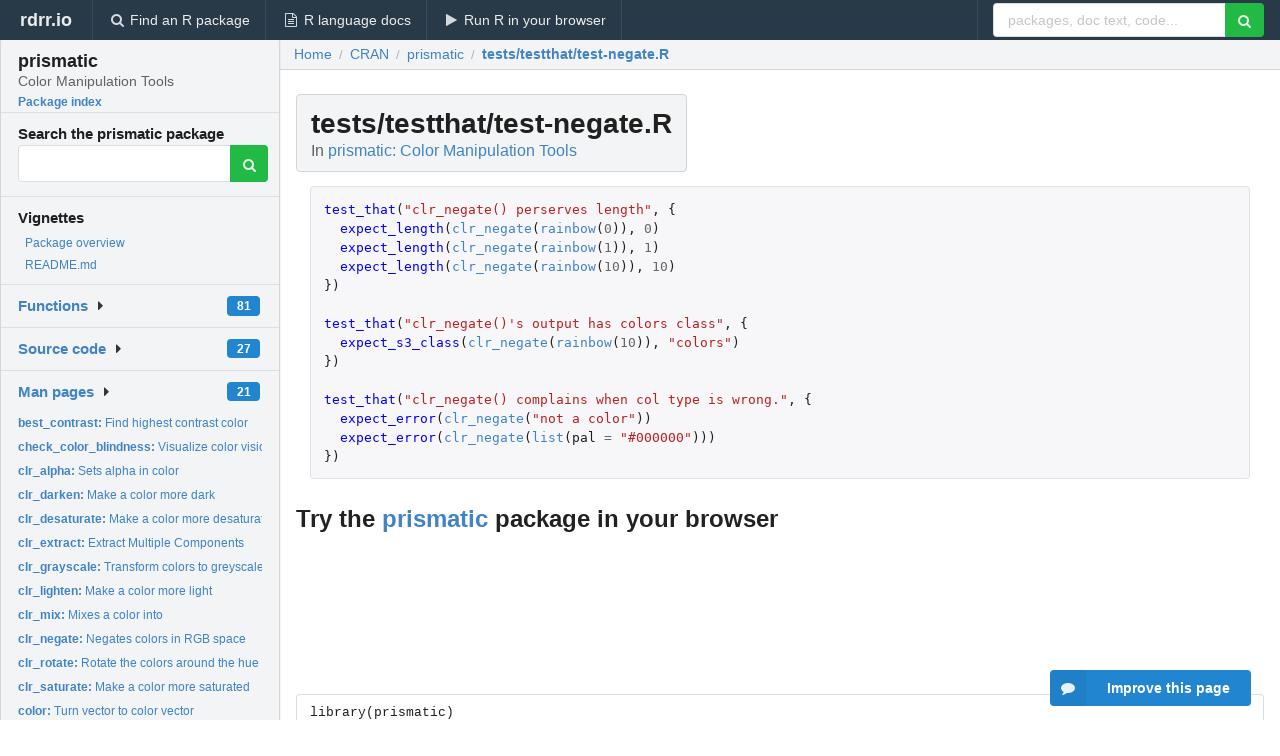

--- FILE ---
content_type: text/html; charset=utf-8
request_url: https://rdrr.io/cran/prismatic/src/tests/testthat/test-negate.R
body_size: 26612
content:


<!DOCTYPE html>
<html lang="en">
  <head>
    <meta charset="utf-8">
    
    <script async src="https://www.googletagmanager.com/gtag/js?id=G-LRSBGK4Q35"></script>
<script>
  window.dataLayer = window.dataLayer || [];
  function gtag(){dataLayer.push(arguments);}
  gtag('js', new Date());

  gtag('config', 'G-LRSBGK4Q35');
</script>

    <meta http-equiv="X-UA-Compatible" content="IE=edge">
    <meta name="viewport" content="width=device-width, initial-scale=1, minimum-scale=1">
    <meta property="og:title" content="prismatic source: tests/testthat/test-negate.R" />
    
      <meta name="description" content="tests/testthat/test-negate.R defines the following functions: ">
      <meta property="og:description" content="tests/testthat/test-negate.R defines the following functions: "/>
    

    <link rel="icon" href="/favicon.ico">

    <link rel="canonical" href="https://rdrr.io/cran/prismatic/src/tests/testthat/test-negate.R" />

    <link rel="search" type="application/opensearchdescription+xml" title="R Package Documentation" href="/opensearch.xml" />

    <!-- Hello from va2  -->

    <title>prismatic source: tests/testthat/test-negate.R</title>

    <!-- HTML5 shim and Respond.js IE8 support of HTML5 elements and media queries -->
    <!--[if lt IE 9]>
      <script src="https://oss.maxcdn.com/html5shiv/3.7.2/html5shiv.min.js"></script>
      <script src="https://oss.maxcdn.com/respond/1.4.2/respond.min.js"></script>
    <![endif]-->

    
      
      
<link rel="stylesheet" href="/static/CACHE/css/dd7eaddf7db3.css" type="text/css" />

    

    
  <style>
    .hll { background-color: #ffffcc }
.pyg-c { color: #408080; font-style: italic } /* Comment */
.pyg-err { border: 1px solid #FF0000 } /* Error */
.pyg-k { color: #008000; font-weight: bold } /* Keyword */
.pyg-o { color: #666666 } /* Operator */
.pyg-ch { color: #408080; font-style: italic } /* Comment.Hashbang */
.pyg-cm { color: #408080; font-style: italic } /* Comment.Multiline */
.pyg-cp { color: #BC7A00 } /* Comment.Preproc */
.pyg-cpf { color: #408080; font-style: italic } /* Comment.PreprocFile */
.pyg-c1 { color: #408080; font-style: italic } /* Comment.Single */
.pyg-cs { color: #408080; font-style: italic } /* Comment.Special */
.pyg-gd { color: #A00000 } /* Generic.Deleted */
.pyg-ge { font-style: italic } /* Generic.Emph */
.pyg-gr { color: #FF0000 } /* Generic.Error */
.pyg-gh { color: #000080; font-weight: bold } /* Generic.Heading */
.pyg-gi { color: #00A000 } /* Generic.Inserted */
.pyg-go { color: #888888 } /* Generic.Output */
.pyg-gp { color: #000080; font-weight: bold } /* Generic.Prompt */
.pyg-gs { font-weight: bold } /* Generic.Strong */
.pyg-gu { color: #800080; font-weight: bold } /* Generic.Subheading */
.pyg-gt { color: #0044DD } /* Generic.Traceback */
.pyg-kc { color: #008000; font-weight: bold } /* Keyword.Constant */
.pyg-kd { color: #008000; font-weight: bold } /* Keyword.Declaration */
.pyg-kn { color: #008000; font-weight: bold } /* Keyword.Namespace */
.pyg-kp { color: #008000 } /* Keyword.Pseudo */
.pyg-kr { color: #008000; font-weight: bold } /* Keyword.Reserved */
.pyg-kt { color: #B00040 } /* Keyword.Type */
.pyg-m { color: #666666 } /* Literal.Number */
.pyg-s { color: #BA2121 } /* Literal.String */
.pyg-na { color: #7D9029 } /* Name.Attribute */
.pyg-nb { color: #008000 } /* Name.Builtin */
.pyg-nc { color: #0000FF; font-weight: bold } /* Name.Class */
.pyg-no { color: #880000 } /* Name.Constant */
.pyg-nd { color: #AA22FF } /* Name.Decorator */
.pyg-ni { color: #999999; font-weight: bold } /* Name.Entity */
.pyg-ne { color: #D2413A; font-weight: bold } /* Name.Exception */
.pyg-nf { color: #0000FF } /* Name.Function */
.pyg-nl { color: #A0A000 } /* Name.Label */
.pyg-nn { color: #0000FF; font-weight: bold } /* Name.Namespace */
.pyg-nt { color: #008000; font-weight: bold } /* Name.Tag */
.pyg-nv { color: #19177C } /* Name.Variable */
.pyg-ow { color: #AA22FF; font-weight: bold } /* Operator.Word */
.pyg-w { color: #bbbbbb } /* Text.Whitespace */
.pyg-mb { color: #666666 } /* Literal.Number.Bin */
.pyg-mf { color: #666666 } /* Literal.Number.Float */
.pyg-mh { color: #666666 } /* Literal.Number.Hex */
.pyg-mi { color: #666666 } /* Literal.Number.Integer */
.pyg-mo { color: #666666 } /* Literal.Number.Oct */
.pyg-sa { color: #BA2121 } /* Literal.String.Affix */
.pyg-sb { color: #BA2121 } /* Literal.String.Backtick */
.pyg-sc { color: #BA2121 } /* Literal.String.Char */
.pyg-dl { color: #BA2121 } /* Literal.String.Delimiter */
.pyg-sd { color: #BA2121; font-style: italic } /* Literal.String.Doc */
.pyg-s2 { color: #BA2121 } /* Literal.String.Double */
.pyg-se { color: #BB6622; font-weight: bold } /* Literal.String.Escape */
.pyg-sh { color: #BA2121 } /* Literal.String.Heredoc */
.pyg-si { color: #BB6688; font-weight: bold } /* Literal.String.Interpol */
.pyg-sx { color: #008000 } /* Literal.String.Other */
.pyg-sr { color: #BB6688 } /* Literal.String.Regex */
.pyg-s1 { color: #BA2121 } /* Literal.String.Single */
.pyg-ss { color: #19177C } /* Literal.String.Symbol */
.pyg-bp { color: #008000 } /* Name.Builtin.Pseudo */
.pyg-fm { color: #0000FF } /* Name.Function.Magic */
.pyg-vc { color: #19177C } /* Name.Variable.Class */
.pyg-vg { color: #19177C } /* Name.Variable.Global */
.pyg-vi { color: #19177C } /* Name.Variable.Instance */
.pyg-vm { color: #19177C } /* Name.Variable.Magic */
.pyg-il { color: #666666 } /* Literal.Number.Integer.Long */
  </style>


    
  </head>

  <body>
    <div class="ui darkblue top fixed inverted menu" role="navigation" itemscope itemtype="http://www.schema.org/SiteNavigationElement" style="height: 40px; z-index: 1000;">
      <a class="ui header item " href="/">rdrr.io<!-- <small>R Package Documentation</small>--></a>
      <a class='ui item ' href="/find/" itemprop="url"><i class='search icon'></i><span itemprop="name">Find an R package</span></a>
      <a class='ui item ' href="/r/" itemprop="url"><i class='file text outline icon'></i> <span itemprop="name">R language docs</span></a>
      <a class='ui item ' href="/snippets/" itemprop="url"><i class='play icon'></i> <span itemprop="name">Run R in your browser</span></a>

      <div class='right menu'>
        <form class='item' method='GET' action='/search'>
          <div class='ui right action input'>
            <input type='text' placeholder='packages, doc text, code...' size='24' name='q'>
            <button type="submit" class="ui green icon button"><i class='search icon'></i></button>
          </div>
        </form>
      </div>
    </div>

    
  



<div style='width: 280px; top: 24px; position: absolute;' class='ui vertical menu only-desktop bg-grey'>
  <a class='header  item' href='/cran/prismatic/' style='padding-bottom: 4px'>
    <h3 class='ui header' style='margin-bottom: 4px'>
      prismatic
      <div class='sub header'>Color Manipulation Tools</div>
    </h3>
    <small style='padding: 0 0 16px 0px' class='fakelink'>Package index</small>
  </a>

  <form class='item' method='GET' action='/search'>
    <div class='sub header' style='margin-bottom: 4px'>Search the prismatic package</div>
    <div class='ui action input' style='padding-right: 32px'>
      <input type='hidden' name='package' value='prismatic'>
      <input type='hidden' name='repo' value='cran'>
      <input type='text' placeholder='' name='q'>
      <button type="submit" class="ui green icon button">
        <i class="search icon"></i>
      </button>
    </div>
  </form>

  
    <div class='header item' style='padding-bottom: 7px'>Vignettes</div>
    <small>
      <ul class='fakelist'>
        
          <li>
            <a href='/cran/prismatic/man/prismatic-package.html'>
              Package overview
              
            </a>
          </li>
        
          <li>
            <a href='/cran/prismatic/f/README.md'>
              README.md
              
            </a>
          </li>
        
      </ul>
    </small>
  

  <div class='ui floating dropdown item finder '>
  <b><a href='/cran/prismatic/api/'>Functions</a></b> <div class='ui blue label'>81</div>
  <i class='caret right icon'></i>
  
  
  
</div>

  <div class='ui floating dropdown item finder '>
  <b><a href='/cran/prismatic/f/'>Source code</a></b> <div class='ui blue label'>27</div>
  <i class='caret right icon'></i>
  
  
  
</div>

  <div class='ui floating dropdown item finder '>
  <b><a href='/cran/prismatic/man/'>Man pages</a></b> <div class='ui blue label'>21</div>
  <i class='caret right icon'></i>
  
    <small>
      <ul style='list-style-type: none; margin: 12px auto 0; line-height: 2.0; padding-left: 0px; padding-bottom: 8px;'>
        
          <li style='white-space: nowrap; text-overflow: clip; overflow: hidden;'><a href='/cran/prismatic/man/best_contrast.html'><b>best_contrast: </b>Find highest contrast color</a></li>
        
          <li style='white-space: nowrap; text-overflow: clip; overflow: hidden;'><a href='/cran/prismatic/man/check_color_blindness.html'><b>check_color_blindness: </b>Visualize color vision deficiency</a></li>
        
          <li style='white-space: nowrap; text-overflow: clip; overflow: hidden;'><a href='/cran/prismatic/man/clr_alpha.html'><b>clr_alpha: </b>Sets alpha in color</a></li>
        
          <li style='white-space: nowrap; text-overflow: clip; overflow: hidden;'><a href='/cran/prismatic/man/clr_darken.html'><b>clr_darken: </b>Make a color more dark</a></li>
        
          <li style='white-space: nowrap; text-overflow: clip; overflow: hidden;'><a href='/cran/prismatic/man/clr_desaturate.html'><b>clr_desaturate: </b>Make a color more desaturated</a></li>
        
          <li style='white-space: nowrap; text-overflow: clip; overflow: hidden;'><a href='/cran/prismatic/man/clr_extract.html'><b>clr_extract: </b>Extract Multiple Components</a></li>
        
          <li style='white-space: nowrap; text-overflow: clip; overflow: hidden;'><a href='/cran/prismatic/man/clr_grayscale.html'><b>clr_grayscale: </b>Transform colors to greyscale</a></li>
        
          <li style='white-space: nowrap; text-overflow: clip; overflow: hidden;'><a href='/cran/prismatic/man/clr_lighten.html'><b>clr_lighten: </b>Make a color more light</a></li>
        
          <li style='white-space: nowrap; text-overflow: clip; overflow: hidden;'><a href='/cran/prismatic/man/clr_mix.html'><b>clr_mix: </b>Mixes a color into</a></li>
        
          <li style='white-space: nowrap; text-overflow: clip; overflow: hidden;'><a href='/cran/prismatic/man/clr_negate.html'><b>clr_negate: </b>Negates colors in RGB space</a></li>
        
          <li style='white-space: nowrap; text-overflow: clip; overflow: hidden;'><a href='/cran/prismatic/man/clr_rotate.html'><b>clr_rotate: </b>Rotate the colors around the hue wheel</a></li>
        
          <li style='white-space: nowrap; text-overflow: clip; overflow: hidden;'><a href='/cran/prismatic/man/clr_saturate.html'><b>clr_saturate: </b>Make a color more saturated</a></li>
        
          <li style='white-space: nowrap; text-overflow: clip; overflow: hidden;'><a href='/cran/prismatic/man/color.html'><b>color: </b>Turn vector to color vector</a></li>
        
          <li style='white-space: nowrap; text-overflow: clip; overflow: hidden;'><a href='/cran/prismatic/man/colorblindness.html'><b>colorblindness: </b>Simulate color vision deficiency</a></li>
        
          <li style='white-space: nowrap; text-overflow: clip; overflow: hidden;'><a href='/cran/prismatic/man/contrast_ratio.html'><b>contrast_ratio: </b>Contrast Ratio Between Colors</a></li>
        
          <li style='white-space: nowrap; text-overflow: clip; overflow: hidden;'><a href='/cran/prismatic/man/extract_hcl.html'><b>extract_hcl: </b>Extract HCL components</a></li>
        
          <li style='white-space: nowrap; text-overflow: clip; overflow: hidden;'><a href='/cran/prismatic/man/extract_hsl.html'><b>extract_hsl: </b>Extract HSL components</a></li>
        
          <li style='white-space: nowrap; text-overflow: clip; overflow: hidden;'><a href='/cran/prismatic/man/extract_rgb.html'><b>extract_rgb: </b>Extract RGB components</a></li>
        
          <li style='white-space: nowrap; text-overflow: clip; overflow: hidden;'><a href='/cran/prismatic/man/is_color.html'><b>is_color: </b>Test if the object is a color</a></li>
        
          <li style='white-space: nowrap; text-overflow: clip; overflow: hidden;'><a href='/cran/prismatic/man/modify_hcl.html'><b>modify_hcl: </b>Modify Individual HCL Axes</a></li>
        
          <li style='white-space: nowrap; text-overflow: clip; overflow: hidden;'><a href='/cran/prismatic/man/prismatic-package.html'><b>prismatic-package: </b>prismatic: Color Manipulation Tools</a></li>
        
        <li style='padding-top: 4px; padding-bottom: 0;'><a href='/cran/prismatic/man/'><b>Browse all...</b></a></li>
      </ul>
    </small>
  
  
  
</div>


  

  
</div>



  <div class='desktop-pad' id='body-content'>
    <div class='ui fluid container bc-row'>
      <div class='ui breadcrumb' itemscope itemtype="http://schema.org/BreadcrumbList">
        <a class='section' href="/">Home</a>

        <div class='divider'> / </div>

        <span itemprop="itemListElement" itemscope itemtype="http://schema.org/ListItem">
          <a class='section' itemscope itemtype="http://schema.org/Thing" itemprop="item" id="https://rdrr.io/all/cran/" href="/all/cran/">
            <span itemprop="name">CRAN</span>
          </a>
          <meta itemprop="position" content="1" />
        </span>

        <div class='divider'> / </div>

        <span itemprop="itemListElement" itemscope itemtype="http://schema.org/ListItem">
          <a class='section' itemscope itemtype="http://schema.org/Thing" itemprop="item" id="https://rdrr.io/cran/prismatic/" href="/cran/prismatic/">
            <span itemprop="name">prismatic</span>
          </a>
          <meta itemprop="position" content="2" />
        </span>

        <div class='divider'> / </div>

        <span itemprop="itemListElement" itemscope itemtype="http://schema.org/ListItem" class="active section">
          <a class='active section' itemscope itemtype="http://schema.org/Thing" itemprop="item" id="https://rdrr.io/cran/prismatic/src/tests/testthat/test-negate.R" href="https://rdrr.io/cran/prismatic/src/tests/testthat/test-negate.R">
            <span itemprop="name">tests/testthat/test-negate.R</span>
          </a>
          <meta itemprop="position" content="3" />
        </span>
      </div>
    </div>

    <div class="ui fluid container" style='padding: 0px 16px'>
      
        <div class='only-desktop' style='float: right; width: 300px; height: 600px;'><ins class="adsbygoogle"
style="display:block;min-width:120px;max-width:300px;width:100%;height:600px"
data-ad-client="ca-pub-6535703173049909"
data-ad-slot="9724778181"
data-ad-format="vertical"></ins></div>
      
      <h1 class='ui block header fit-content'>tests/testthat/test-negate.R
        <div class='sub header'>In <a href='/cran/prismatic/'>prismatic: Color Manipulation Tools</a>
      </h1>

      

      

      <div class="highlight"><pre style="word-wrap: break-word; white-space: pre-wrap;"><span></span><span class="pyg-nf">test_that</span><span class="pyg-p">(</span><span class="pyg-s">&quot;clr_negate() perserves length&quot;</span><span class="pyg-p">,</span> <span class="pyg-p">{</span>
  <span class="pyg-nf">expect_length</span><span class="pyg-p">(</span><span class="pyg-nf"><a id="sym-clr_negate" class="mini-popup" href="/cran/prismatic/man/clr_negate.html" data-mini-url="/cran/prismatic/man/clr_negate.minihtml">clr_negate</a></span><span class="pyg-p">(</span><span class="pyg-nf"><a id="sym-rainbow" class="mini-popup" href="/r/grDevices/palettes.html" data-mini-url="/r/grDevices/palettes.minihtml">rainbow</a></span><span class="pyg-p">(</span><span class="pyg-m">0</span><span class="pyg-p">)),</span> <span class="pyg-m">0</span><span class="pyg-p">)</span>
  <span class="pyg-nf">expect_length</span><span class="pyg-p">(</span><span class="pyg-nf"><a id="sym-clr_negate" class="mini-popup" href="/cran/prismatic/man/clr_negate.html" data-mini-url="/cran/prismatic/man/clr_negate.minihtml">clr_negate</a></span><span class="pyg-p">(</span><span class="pyg-nf"><a id="sym-rainbow" class="mini-popup" href="/r/grDevices/palettes.html" data-mini-url="/r/grDevices/palettes.minihtml">rainbow</a></span><span class="pyg-p">(</span><span class="pyg-m">1</span><span class="pyg-p">)),</span> <span class="pyg-m">1</span><span class="pyg-p">)</span>
  <span class="pyg-nf">expect_length</span><span class="pyg-p">(</span><span class="pyg-nf"><a id="sym-clr_negate" class="mini-popup" href="/cran/prismatic/man/clr_negate.html" data-mini-url="/cran/prismatic/man/clr_negate.minihtml">clr_negate</a></span><span class="pyg-p">(</span><span class="pyg-nf"><a id="sym-rainbow" class="mini-popup" href="/r/grDevices/palettes.html" data-mini-url="/r/grDevices/palettes.minihtml">rainbow</a></span><span class="pyg-p">(</span><span class="pyg-m">10</span><span class="pyg-p">)),</span> <span class="pyg-m">10</span><span class="pyg-p">)</span>
<span class="pyg-p">})</span>

<span class="pyg-nf">test_that</span><span class="pyg-p">(</span><span class="pyg-s">&quot;clr_negate()&#39;s output has colors class&quot;</span><span class="pyg-p">,</span> <span class="pyg-p">{</span>
  <span class="pyg-nf">expect_s3_class</span><span class="pyg-p">(</span><span class="pyg-nf"><a id="sym-clr_negate" class="mini-popup" href="/cran/prismatic/man/clr_negate.html" data-mini-url="/cran/prismatic/man/clr_negate.minihtml">clr_negate</a></span><span class="pyg-p">(</span><span class="pyg-nf"><a id="sym-rainbow" class="mini-popup" href="/r/grDevices/palettes.html" data-mini-url="/r/grDevices/palettes.minihtml">rainbow</a></span><span class="pyg-p">(</span><span class="pyg-m">10</span><span class="pyg-p">)),</span> <span class="pyg-s">&quot;colors&quot;</span><span class="pyg-p">)</span>
<span class="pyg-p">})</span>

<span class="pyg-nf">test_that</span><span class="pyg-p">(</span><span class="pyg-s">&quot;clr_negate() complains when col type is wrong.&quot;</span><span class="pyg-p">,</span> <span class="pyg-p">{</span>
  <span class="pyg-nf">expect_error</span><span class="pyg-p">(</span><span class="pyg-nf"><a id="sym-clr_negate" class="mini-popup" href="/cran/prismatic/man/clr_negate.html" data-mini-url="/cran/prismatic/man/clr_negate.minihtml">clr_negate</a></span><span class="pyg-p">(</span><span class="pyg-s">&quot;not a color&quot;</span><span class="pyg-p">))</span>
  <span class="pyg-nf">expect_error</span><span class="pyg-p">(</span><span class="pyg-nf"><a id="sym-clr_negate" class="mini-popup" href="/cran/prismatic/man/clr_negate.html" data-mini-url="/cran/prismatic/man/clr_negate.minihtml">clr_negate</a></span><span class="pyg-p">(</span><span class="pyg-nf"><a id="sym-list" class="mini-popup" href="/r/base/list.html" data-mini-url="/r/base/list.minihtml">list</a></span><span class="pyg-p">(</span><span class="pyg-n">pal</span> <span class="pyg-o">=</span> <span class="pyg-s">&quot;#000000&quot;</span><span class="pyg-p">)))</span>
<span class="pyg-p">})</span>
</pre></div>


      <div class='ui only-mobile fluid container' style='width: 320px; height: 100px;'><!-- rdrr-mobile-responsive -->
<ins class="adsbygoogle"
    style="display:block"
    data-ad-client="ca-pub-6535703173049909"
    data-ad-slot="4915028187"
    data-ad-format="auto"></ins></div>

      
  <h2 class='ui header'>Try the <a href="/cran/prismatic/">prismatic</a> package in your browser</h2>

  <div class='ui form'>
    <div class='field'>
      <textarea class="mousetrap snip-input" id="snip" rows='10' cols='80' style='width: 100%; font-size: 13px; font-family: Menlo,Monaco,Consolas,"Courier New",monospace !important' data-tag='snrub'>library(prismatic)

help(prismatic)</textarea>
    </div>
  </div>

  <div class='ui container'>
    <div class='column'>
      <button class='ui huge green fluid button snip-run' data-tag='snrub' type="button" id="run">Run</button>
    </div>
    <div class='column'>
      <p><strong>Any scripts or data that you put into this service are public.</strong></p>
    </div>

    <div class='ui icon warning message snip-spinner hidden' data-tag='snrub'>
      <i class='notched circle loading icon'></i>
      <div class='content'>
        <div class='header snip-status' data-tag='snrub'>Nothing</div>
      </div>
    </div>

    <pre class='highlight hidden snip-output' data-tag='snrub'></pre>
    <div class='snip-images hidden' data-tag='snrub'></div>
  </div>


      <small><a href="/cran/prismatic/">prismatic documentation</a> built on May 29, 2024, 6:04 a.m.</small>

    </div>
    
    
<div class="ui inverted darkblue vertical footer segment" style='margin-top: 16px; padding: 32px;'>
  <div class="ui center aligned container">
    <div class="ui stackable inverted divided three column centered grid">
      <div class="five wide column">
        <h4 class="ui inverted header">R Package Documentation</h4>
        <div class='ui inverted link list'>
          <a class='item' href='/'>rdrr.io home</a>
          <a class='item' href='/r/'>R language documentation</a>
          <a class='item' href='/snippets/'>Run R code online</a>
        </div>
      </div>
      <div class="five wide column">
        <h4 class="ui inverted header">Browse R Packages</h4>
        <div class='ui inverted link list'>
          <a class='item' href='/all/cran/'>CRAN packages</a>
          <a class='item' href='/all/bioc/'>Bioconductor packages</a>
          <a class='item' href='/all/rforge/'>R-Forge packages</a>
          <a class='item' href='/all/github/'>GitHub packages</a>
        </div>
      </div>
      <div class="five wide column">
        <h4 class="ui inverted header">We want your feedback!</h4>
        <small>Note that we can't provide technical support on individual packages. You should contact the package authors for that.</small>
        <div class='ui inverted link list'>
          <a class='item' href="https://twitter.com/intent/tweet?screen_name=rdrrHQ">
            <div class='ui large icon label twitter-button-colour'>
              <i class='whiteish twitter icon'></i> Tweet to @rdrrHQ
            </div>
          </a>

          <a class='item' href="https://github.com/rdrr-io/rdrr-issues/issues">
            <div class='ui large icon label github-button-colour'>
              <i class='whiteish github icon'></i> GitHub issue tracker
            </div>
          </a>

          <a class='item' href="mailto:ian@mutexlabs.com">
            <div class='ui teal large icon label'>
              <i class='whiteish mail outline icon'></i> ian@mutexlabs.com
            </div>
          </a>

          <a class='item' href="https://ianhowson.com">
            <div class='ui inverted large image label'>
              <img class='ui avatar image' src='/static/images/ianhowson32.png'> <span class='whiteish'>Personal blog</span>
            </div>
          </a>
        </div>
      </div>
    </div>
  </div>

  
  <br />
  <div class='only-mobile' style='min-height: 120px'>
    &nbsp;
  </div>
</div>

  </div>


    <!-- suggestions button -->
    <div style='position: fixed; bottom: 2%; right: 2%; z-index: 1000;'>
      <div class="ui raised segment surveyPopup" style='display:none'>
  <div class="ui large header">What can we improve?</div>

  <div class='content'>
    <div class="ui form">
      <div class="field">
        <button class='ui fluid button surveyReasonButton'>The page or its content looks wrong</button>
      </div>

      <div class="field">
        <button class='ui fluid button surveyReasonButton'>I can't find what I'm looking for</button>
      </div>

      <div class="field">
        <button class='ui fluid button surveyReasonButton'>I have a suggestion</button>
      </div>

      <div class="field">
        <button class='ui fluid button surveyReasonButton'>Other</button>
      </div>

      <div class="field">
        <label>Extra info (optional)</label>
        <textarea class='surveyText' rows='3' placeholder="Please enter more detail, if you like. Leave your email address if you'd like us to get in contact with you."></textarea>
      </div>

      <div class='ui error message surveyError' style='display: none'></div>

      <button class='ui large fluid green disabled button surveySubmitButton'>Submit</button>
    </div>
  </div>
</div>

      <button class='ui blue labeled icon button surveyButton only-desktop' style='display: none; float: right;'><i class="comment icon"></i> Improve this page</button>
      
    </div>

    
      <script async src="//pagead2.googlesyndication.com/pagead/js/adsbygoogle.js"></script>
    

    
  


    <div class="ui modal snippetsModal">
  <div class="header">
    Embedding an R snippet on your website
  </div>
  <div class="content">
    <div class="description">
      <p>Add the following code to your website.</p>

      <p>
        <textarea class='codearea snippetEmbedCode' rows='5' style="font-family: Consolas,Monaco,'Andale Mono',monospace;">REMOVE THIS</textarea>
        <button class='ui blue button copyButton' data-clipboard-target='.snippetEmbedCode'>Copy to clipboard</button>
      </p>

      <p>For more information on customizing the embed code, read <a href='/snippets/embedding/'>Embedding Snippets</a>.</p>
    </div>
  </div>
  <div class="actions">
    <div class="ui button">Close</div>
  </div>
</div>

    
    <script type="text/javascript" src="/static/CACHE/js/73d0b6f91493.js"></script>

    
    <script type="text/javascript" src="/static/CACHE/js/484b2a9a799d.js"></script>

    
    <script type="text/javascript" src="/static/CACHE/js/4f8010c72628.js"></script>

    
  

<script type="text/javascript">$(document).ready(function(){$('.snip-run').click(runClicked);var key='ctrl+enter';var txt=' (Ctrl-Enter)';if(navigator&&navigator.platform&&navigator.platform.startsWith&&navigator.platform.startsWith('Mac')){key='command+enter';txt=' (Cmd-Enter)';}
$('.snip-run').text('Run '+txt);Mousetrap.bind(key,function(e){if($('.snip-run').hasClass('disabled')){return;}
var faketarget=$('.snip-run')[0]
runClicked({currentTarget:faketarget});});});</script>



    
  
<link rel="stylesheet" href="/static/CACHE/css/dd7eaddf7db3.css" type="text/css" />



    <link rel="stylesheet" href="//fonts.googleapis.com/css?family=Open+Sans:400,400italic,600,600italic,800,800italic">
    <link rel="stylesheet" href="//fonts.googleapis.com/css?family=Oswald:400,300,700">
  </body>
</html>


--- FILE ---
content_type: text/html; charset=utf-8
request_url: https://www.google.com/recaptcha/api2/aframe
body_size: 247
content:
<!DOCTYPE HTML><html><head><meta http-equiv="content-type" content="text/html; charset=UTF-8"></head><body><script nonce="geYQS9C5gxrQ4hP68a0EaQ">/** Anti-fraud and anti-abuse applications only. See google.com/recaptcha */ try{var clients={'sodar':'https://pagead2.googlesyndication.com/pagead/sodar?'};window.addEventListener("message",function(a){try{if(a.source===window.parent){var b=JSON.parse(a.data);var c=clients[b['id']];if(c){var d=document.createElement('img');d.src=c+b['params']+'&rc='+(localStorage.getItem("rc::a")?sessionStorage.getItem("rc::b"):"");window.document.body.appendChild(d);sessionStorage.setItem("rc::e",parseInt(sessionStorage.getItem("rc::e")||0)+1);localStorage.setItem("rc::h",'1768849980044');}}}catch(b){}});window.parent.postMessage("_grecaptcha_ready", "*");}catch(b){}</script></body></html>